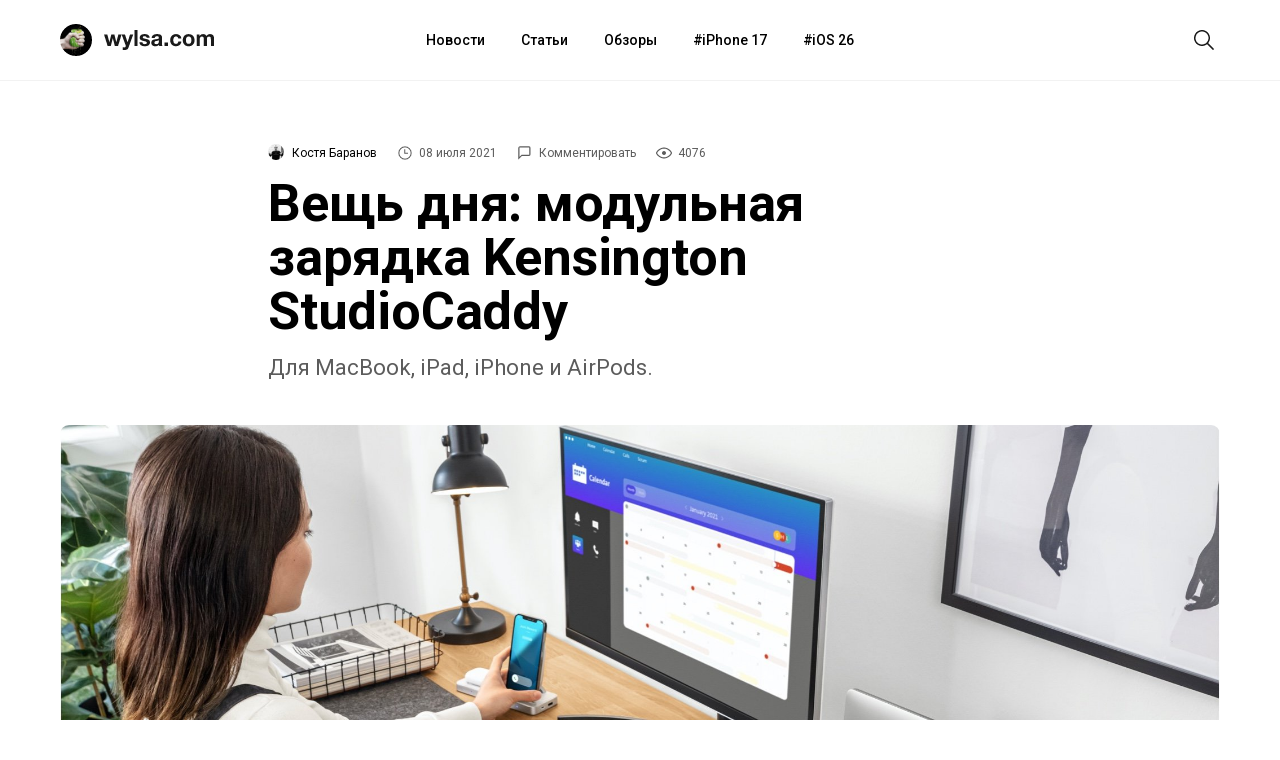

--- FILE ---
content_type: text/html; charset=utf-8
request_url: https://aflt.market.yandex.ru/widgets/service?appVersion=4e3c53b3d5b5ecec91b93b9c3c0637f348aa0ce5
body_size: 489
content:

        <!DOCTYPE html>
        <html>
            <head>
                <title>Виджеты, сервисная страница!</title>

                <script type="text/javascript" src="https://yastatic.net/s3/market-static/affiliate/2393a198fd495f7235c2.js" nonce="w6k20uWNwVGvNa55WTZedA=="></script>

                <script type="text/javascript" nonce="w6k20uWNwVGvNa55WTZedA==">
                    window.init({"browserslistEnv":"legacy","page":{"id":"affiliate-widgets:service"},"request":{"id":"1768496294115\u002F99792d82e391709583b8652170480600\u002F1"},"metrikaCounterParams":{"id":45411513,"clickmap":true,"trackLinks":true,"accurateTrackBounce":true}});
                </script>
            </head>
        </html>
    